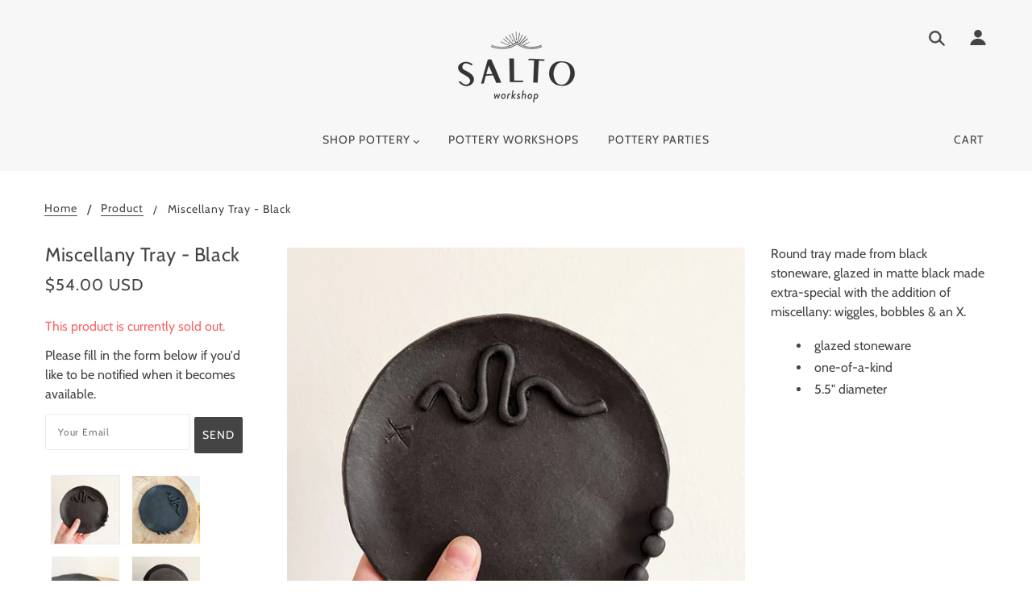

--- FILE ---
content_type: text/css
request_url: https://saltoworkshop.com/cdn/shop/t/2/assets/theme--customizations.scss.css?v=16513421309611282901583262111
body_size: -665
content:
/* Add your theme customizations below */
#shopify-section-rich-text.index-section {
  padding-bottom: 0px;
  padding-top: 0px; }
